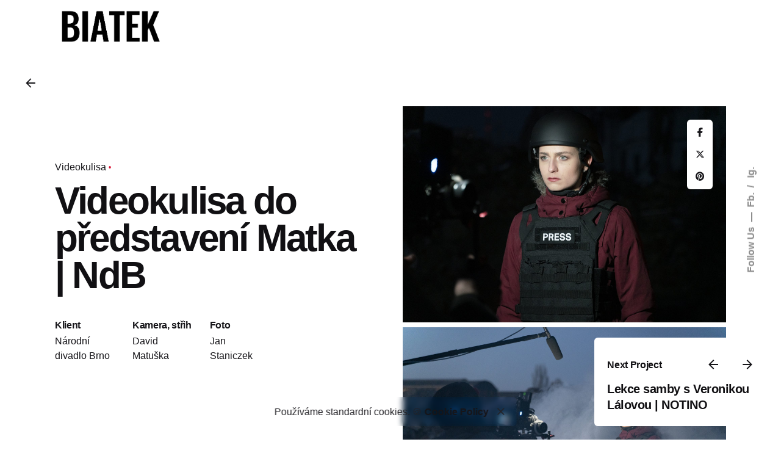

--- FILE ---
content_type: text/html; charset=UTF-8
request_url: https://biatek.cz/biatek-audiovizualni-a-eventova-produkce/project/videokulisa-do-predstaveni-matka-ndb/
body_size: 15079
content:

<!DOCTYPE html>
<html lang="cs">
<head>
	<meta charset="UTF-8">
	<meta name="viewport" content="width=device-width, initial-scale=1.0, maximum-scale=1, user-scalable=no">

	<!-- Google Tag Manager -->
<script>(function(w,d,s,l,i){w[l]=w[l]||[];w[l].push({'gtm.start':
new Date().getTime(),event:'gtm.js'});var f=d.getElementsByTagName(s)[0],
j=d.createElement(s),dl=l!='dataLayer'?'&l='+l:'';j.async=true;j.src=
'https://www.googletagmanager.com/gtm.js?id='+i+dl;f.parentNode.insertBefore(j,f);
})(window,document,'script','dataLayer','GTM-MV6VLRF');</script>
<!-- End Google Tag Manager --><meta name='robots' content='index, follow, max-image-preview:large, max-snippet:-1, max-video-preview:-1' />
	<style>img:is([sizes="auto" i], [sizes^="auto," i]) { contain-intrinsic-size: 3000px 1500px }</style>
	
	<!-- This site is optimized with the Yoast SEO plugin v24.2 - https://yoast.com/wordpress/plugins/seo/ -->
	<title>Videokulisa do představení Matka - NdB | BIATEK | Audiovizuální a eventová produkce</title>
	<link rel="canonical" href="https://biatek.cz/biatek-audiovizualni-a-eventova-produkce/project/videokulisa-do-predstaveni-matka-ndb/" />
	<meta property="og:locale" content="cs_CZ" />
	<meta property="og:type" content="article" />
	<meta property="og:title" content="Videokulisa do představení Matka - NdB | BIATEK | Audiovizuální a eventová produkce" />
	<meta property="og:url" content="https://biatek.cz/biatek-audiovizualni-a-eventova-produkce/project/videokulisa-do-predstaveni-matka-ndb/" />
	<meta property="og:site_name" content="BIATEK | Audiovizuální a eventová produkce" />
	<meta property="article:modified_time" content="2022-11-17T11:44:50+00:00" />
	<meta property="og:image" content="https://biatek.cz/wp-content/uploads/2022/11/DSC06744-scaled.jpg" />
	<meta property="og:image:width" content="2560" />
	<meta property="og:image:height" content="1708" />
	<meta property="og:image:type" content="image/jpeg" />
	<meta name="twitter:card" content="summary_large_image" />
	<script type="application/ld+json" class="yoast-schema-graph">{"@context":"https://schema.org","@graph":[{"@type":"WebPage","@id":"https://biatek.cz/biatek-audiovizualni-a-eventova-produkce/project/videokulisa-do-predstaveni-matka-ndb/","url":"https://biatek.cz/biatek-audiovizualni-a-eventova-produkce/project/videokulisa-do-predstaveni-matka-ndb/","name":"Videokulisa do představení Matka - NdB | BIATEK | Audiovizuální a eventová produkce","isPartOf":{"@id":"https://biatek.cz/biatek-audiovizualni-a-eventova-produkce/#website"},"primaryImageOfPage":{"@id":"https://biatek.cz/biatek-audiovizualni-a-eventova-produkce/project/videokulisa-do-predstaveni-matka-ndb/#primaryimage"},"image":{"@id":"https://biatek.cz/biatek-audiovizualni-a-eventova-produkce/project/videokulisa-do-predstaveni-matka-ndb/#primaryimage"},"thumbnailUrl":"https://biatek.cz/wp-content/uploads/2022/11/DSC06744-scaled.jpg","datePublished":"2022-11-08T16:33:56+00:00","dateModified":"2022-11-17T11:44:50+00:00","breadcrumb":{"@id":"https://biatek.cz/biatek-audiovizualni-a-eventova-produkce/project/videokulisa-do-predstaveni-matka-ndb/#breadcrumb"},"inLanguage":"cs","potentialAction":[{"@type":"ReadAction","target":["https://biatek.cz/biatek-audiovizualni-a-eventova-produkce/project/videokulisa-do-predstaveni-matka-ndb/"]}]},{"@type":"ImageObject","inLanguage":"cs","@id":"https://biatek.cz/biatek-audiovizualni-a-eventova-produkce/project/videokulisa-do-predstaveni-matka-ndb/#primaryimage","url":"https://biatek.cz/wp-content/uploads/2022/11/DSC06744-scaled.jpg","contentUrl":"https://biatek.cz/wp-content/uploads/2022/11/DSC06744-scaled.jpg","width":2560,"height":1708},{"@type":"BreadcrumbList","@id":"https://biatek.cz/biatek-audiovizualni-a-eventova-produkce/project/videokulisa-do-predstaveni-matka-ndb/#breadcrumb","itemListElement":[{"@type":"ListItem","position":1,"name":"Domů","item":"https://biatek.cz/biatek-audiovizualni-a-eventova-produkce/"},{"@type":"ListItem","position":2,"name":"Videokulisa do představení Matka | NdB"}]},{"@type":"WebSite","@id":"https://biatek.cz/biatek-audiovizualni-a-eventova-produkce/#website","url":"https://biatek.cz/biatek-audiovizualni-a-eventova-produkce/","name":"BIATEK | Audiovizuální a eventová produkce","description":"Produkujeme audiovizuální projekty, pořádáme a streamujeme eventy, vytváříme obsah.","publisher":{"@id":"https://biatek.cz/biatek-audiovizualni-a-eventova-produkce/#organization"},"potentialAction":[{"@type":"SearchAction","target":{"@type":"EntryPoint","urlTemplate":"https://biatek.cz/biatek-audiovizualni-a-eventova-produkce/?s={search_term_string}"},"query-input":{"@type":"PropertyValueSpecification","valueRequired":true,"valueName":"search_term_string"}}],"inLanguage":"cs"},{"@type":"Organization","@id":"https://biatek.cz/biatek-audiovizualni-a-eventova-produkce/#organization","name":"BIATEK","url":"https://biatek.cz/biatek-audiovizualni-a-eventova-produkce/","logo":{"@type":"ImageObject","inLanguage":"cs","@id":"https://biatek.cz/biatek-audiovizualni-a-eventova-produkce/#/schema/logo/image/","url":"https://biatek.cz/wp-content/uploads/2020/07/BIATEK_BLACK.png","contentUrl":"https://biatek.cz/wp-content/uploads/2020/07/BIATEK_BLACK.png","width":461,"height":169,"caption":"BIATEK"},"image":{"@id":"https://biatek.cz/biatek-audiovizualni-a-eventova-produkce/#/schema/logo/image/"}}]}</script>
	<!-- / Yoast SEO plugin. -->


<link rel="alternate" type="application/rss+xml" title="BIATEK | Audiovizuální a eventová produkce &raquo; RSS zdroj" href="https://biatek.cz/biatek-audiovizualni-a-eventova-produkce/feed/" />
<link rel="alternate" type="application/rss+xml" title="BIATEK | Audiovizuální a eventová produkce &raquo; RSS komentářů" href="https://biatek.cz/biatek-audiovizualni-a-eventova-produkce/comments/feed/" />
		<!-- This site uses the Google Analytics by MonsterInsights plugin v9.2.4 - Using Analytics tracking - https://www.monsterinsights.com/ -->
							<script src="//www.googletagmanager.com/gtag/js?id=G-S2EZZPVT60"  data-cfasync="false" data-wpfc-render="false" type="text/javascript" async></script>
			<script data-cfasync="false" data-wpfc-render="false" type="text/javascript">
				var mi_version = '9.2.4';
				var mi_track_user = true;
				var mi_no_track_reason = '';
								var MonsterInsightsDefaultLocations = {"page_location":"https:\/\/biatek.cz\/biatek-audiovizualni-a-eventova-produkce\/project\/videokulisa-do-predstaveni-matka-ndb\/"};
				if ( typeof MonsterInsightsPrivacyGuardFilter === 'function' ) {
					var MonsterInsightsLocations = (typeof MonsterInsightsExcludeQuery === 'object') ? MonsterInsightsPrivacyGuardFilter( MonsterInsightsExcludeQuery ) : MonsterInsightsPrivacyGuardFilter( MonsterInsightsDefaultLocations );
				} else {
					var MonsterInsightsLocations = (typeof MonsterInsightsExcludeQuery === 'object') ? MonsterInsightsExcludeQuery : MonsterInsightsDefaultLocations;
				}

								var disableStrs = [
										'ga-disable-G-S2EZZPVT60',
									];

				/* Function to detect opted out users */
				function __gtagTrackerIsOptedOut() {
					for (var index = 0; index < disableStrs.length; index++) {
						if (document.cookie.indexOf(disableStrs[index] + '=true') > -1) {
							return true;
						}
					}

					return false;
				}

				/* Disable tracking if the opt-out cookie exists. */
				if (__gtagTrackerIsOptedOut()) {
					for (var index = 0; index < disableStrs.length; index++) {
						window[disableStrs[index]] = true;
					}
				}

				/* Opt-out function */
				function __gtagTrackerOptout() {
					for (var index = 0; index < disableStrs.length; index++) {
						document.cookie = disableStrs[index] + '=true; expires=Thu, 31 Dec 2099 23:59:59 UTC; path=/';
						window[disableStrs[index]] = true;
					}
				}

				if ('undefined' === typeof gaOptout) {
					function gaOptout() {
						__gtagTrackerOptout();
					}
				}
								window.dataLayer = window.dataLayer || [];

				window.MonsterInsightsDualTracker = {
					helpers: {},
					trackers: {},
				};
				if (mi_track_user) {
					function __gtagDataLayer() {
						dataLayer.push(arguments);
					}

					function __gtagTracker(type, name, parameters) {
						if (!parameters) {
							parameters = {};
						}

						if (parameters.send_to) {
							__gtagDataLayer.apply(null, arguments);
							return;
						}

						if (type === 'event') {
														parameters.send_to = monsterinsights_frontend.v4_id;
							var hookName = name;
							if (typeof parameters['event_category'] !== 'undefined') {
								hookName = parameters['event_category'] + ':' + name;
							}

							if (typeof MonsterInsightsDualTracker.trackers[hookName] !== 'undefined') {
								MonsterInsightsDualTracker.trackers[hookName](parameters);
							} else {
								__gtagDataLayer('event', name, parameters);
							}
							
						} else {
							__gtagDataLayer.apply(null, arguments);
						}
					}

					__gtagTracker('js', new Date());
					__gtagTracker('set', {
						'developer_id.dZGIzZG': true,
											});
					if ( MonsterInsightsLocations.page_location ) {
						__gtagTracker('set', MonsterInsightsLocations);
					}
										__gtagTracker('config', 'G-S2EZZPVT60', {"forceSSL":"true","link_attribution":"true"} );
															window.gtag = __gtagTracker;										(function () {
						/* https://developers.google.com/analytics/devguides/collection/analyticsjs/ */
						/* ga and __gaTracker compatibility shim. */
						var noopfn = function () {
							return null;
						};
						var newtracker = function () {
							return new Tracker();
						};
						var Tracker = function () {
							return null;
						};
						var p = Tracker.prototype;
						p.get = noopfn;
						p.set = noopfn;
						p.send = function () {
							var args = Array.prototype.slice.call(arguments);
							args.unshift('send');
							__gaTracker.apply(null, args);
						};
						var __gaTracker = function () {
							var len = arguments.length;
							if (len === 0) {
								return;
							}
							var f = arguments[len - 1];
							if (typeof f !== 'object' || f === null || typeof f.hitCallback !== 'function') {
								if ('send' === arguments[0]) {
									var hitConverted, hitObject = false, action;
									if ('event' === arguments[1]) {
										if ('undefined' !== typeof arguments[3]) {
											hitObject = {
												'eventAction': arguments[3],
												'eventCategory': arguments[2],
												'eventLabel': arguments[4],
												'value': arguments[5] ? arguments[5] : 1,
											}
										}
									}
									if ('pageview' === arguments[1]) {
										if ('undefined' !== typeof arguments[2]) {
											hitObject = {
												'eventAction': 'page_view',
												'page_path': arguments[2],
											}
										}
									}
									if (typeof arguments[2] === 'object') {
										hitObject = arguments[2];
									}
									if (typeof arguments[5] === 'object') {
										Object.assign(hitObject, arguments[5]);
									}
									if ('undefined' !== typeof arguments[1].hitType) {
										hitObject = arguments[1];
										if ('pageview' === hitObject.hitType) {
											hitObject.eventAction = 'page_view';
										}
									}
									if (hitObject) {
										action = 'timing' === arguments[1].hitType ? 'timing_complete' : hitObject.eventAction;
										hitConverted = mapArgs(hitObject);
										__gtagTracker('event', action, hitConverted);
									}
								}
								return;
							}

							function mapArgs(args) {
								var arg, hit = {};
								var gaMap = {
									'eventCategory': 'event_category',
									'eventAction': 'event_action',
									'eventLabel': 'event_label',
									'eventValue': 'event_value',
									'nonInteraction': 'non_interaction',
									'timingCategory': 'event_category',
									'timingVar': 'name',
									'timingValue': 'value',
									'timingLabel': 'event_label',
									'page': 'page_path',
									'location': 'page_location',
									'title': 'page_title',
									'referrer' : 'page_referrer',
								};
								for (arg in args) {
																		if (!(!args.hasOwnProperty(arg) || !gaMap.hasOwnProperty(arg))) {
										hit[gaMap[arg]] = args[arg];
									} else {
										hit[arg] = args[arg];
									}
								}
								return hit;
							}

							try {
								f.hitCallback();
							} catch (ex) {
							}
						};
						__gaTracker.create = newtracker;
						__gaTracker.getByName = newtracker;
						__gaTracker.getAll = function () {
							return [];
						};
						__gaTracker.remove = noopfn;
						__gaTracker.loaded = true;
						window['__gaTracker'] = __gaTracker;
					})();
									} else {
										console.log("");
					(function () {
						function __gtagTracker() {
							return null;
						}

						window['__gtagTracker'] = __gtagTracker;
						window['gtag'] = __gtagTracker;
					})();
									}
			</script>
				<!-- / Google Analytics by MonsterInsights -->
		<script type="text/javascript">
/* <![CDATA[ */
window._wpemojiSettings = {"baseUrl":"https:\/\/s.w.org\/images\/core\/emoji\/15.0.3\/72x72\/","ext":".png","svgUrl":"https:\/\/s.w.org\/images\/core\/emoji\/15.0.3\/svg\/","svgExt":".svg","source":{"concatemoji":"https:\/\/biatek.cz\/wp-includes\/js\/wp-emoji-release.min.js?ver=6.7.1"}};
/*! This file is auto-generated */
!function(i,n){var o,s,e;function c(e){try{var t={supportTests:e,timestamp:(new Date).valueOf()};sessionStorage.setItem(o,JSON.stringify(t))}catch(e){}}function p(e,t,n){e.clearRect(0,0,e.canvas.width,e.canvas.height),e.fillText(t,0,0);var t=new Uint32Array(e.getImageData(0,0,e.canvas.width,e.canvas.height).data),r=(e.clearRect(0,0,e.canvas.width,e.canvas.height),e.fillText(n,0,0),new Uint32Array(e.getImageData(0,0,e.canvas.width,e.canvas.height).data));return t.every(function(e,t){return e===r[t]})}function u(e,t,n){switch(t){case"flag":return n(e,"\ud83c\udff3\ufe0f\u200d\u26a7\ufe0f","\ud83c\udff3\ufe0f\u200b\u26a7\ufe0f")?!1:!n(e,"\ud83c\uddfa\ud83c\uddf3","\ud83c\uddfa\u200b\ud83c\uddf3")&&!n(e,"\ud83c\udff4\udb40\udc67\udb40\udc62\udb40\udc65\udb40\udc6e\udb40\udc67\udb40\udc7f","\ud83c\udff4\u200b\udb40\udc67\u200b\udb40\udc62\u200b\udb40\udc65\u200b\udb40\udc6e\u200b\udb40\udc67\u200b\udb40\udc7f");case"emoji":return!n(e,"\ud83d\udc26\u200d\u2b1b","\ud83d\udc26\u200b\u2b1b")}return!1}function f(e,t,n){var r="undefined"!=typeof WorkerGlobalScope&&self instanceof WorkerGlobalScope?new OffscreenCanvas(300,150):i.createElement("canvas"),a=r.getContext("2d",{willReadFrequently:!0}),o=(a.textBaseline="top",a.font="600 32px Arial",{});return e.forEach(function(e){o[e]=t(a,e,n)}),o}function t(e){var t=i.createElement("script");t.src=e,t.defer=!0,i.head.appendChild(t)}"undefined"!=typeof Promise&&(o="wpEmojiSettingsSupports",s=["flag","emoji"],n.supports={everything:!0,everythingExceptFlag:!0},e=new Promise(function(e){i.addEventListener("DOMContentLoaded",e,{once:!0})}),new Promise(function(t){var n=function(){try{var e=JSON.parse(sessionStorage.getItem(o));if("object"==typeof e&&"number"==typeof e.timestamp&&(new Date).valueOf()<e.timestamp+604800&&"object"==typeof e.supportTests)return e.supportTests}catch(e){}return null}();if(!n){if("undefined"!=typeof Worker&&"undefined"!=typeof OffscreenCanvas&&"undefined"!=typeof URL&&URL.createObjectURL&&"undefined"!=typeof Blob)try{var e="postMessage("+f.toString()+"("+[JSON.stringify(s),u.toString(),p.toString()].join(",")+"));",r=new Blob([e],{type:"text/javascript"}),a=new Worker(URL.createObjectURL(r),{name:"wpTestEmojiSupports"});return void(a.onmessage=function(e){c(n=e.data),a.terminate(),t(n)})}catch(e){}c(n=f(s,u,p))}t(n)}).then(function(e){for(var t in e)n.supports[t]=e[t],n.supports.everything=n.supports.everything&&n.supports[t],"flag"!==t&&(n.supports.everythingExceptFlag=n.supports.everythingExceptFlag&&n.supports[t]);n.supports.everythingExceptFlag=n.supports.everythingExceptFlag&&!n.supports.flag,n.DOMReady=!1,n.readyCallback=function(){n.DOMReady=!0}}).then(function(){return e}).then(function(){var e;n.supports.everything||(n.readyCallback(),(e=n.source||{}).concatemoji?t(e.concatemoji):e.wpemoji&&e.twemoji&&(t(e.twemoji),t(e.wpemoji)))}))}((window,document),window._wpemojiSettings);
/* ]]> */
</script>
		
	<style id='wp-emoji-styles-inline-css' type='text/css'>

	img.wp-smiley, img.emoji {
		display: inline !important;
		border: none !important;
		box-shadow: none !important;
		height: 1em !important;
		width: 1em !important;
		margin: 0 0.07em !important;
		vertical-align: -0.1em !important;
		background: none !important;
		padding: 0 !important;
	}
</style>
<link rel='stylesheet' id='wp-block-library-css' href='https://biatek.cz/wp-includes/css/dist/block-library/style.min.css?ver=6.7.1' type='text/css' media='all' />
<style id='wp-block-library-theme-inline-css' type='text/css'>
.wp-block-audio :where(figcaption){color:#555;font-size:13px;text-align:center}.is-dark-theme .wp-block-audio :where(figcaption){color:#ffffffa6}.wp-block-audio{margin:0 0 1em}.wp-block-code{border:1px solid #ccc;border-radius:4px;font-family:Menlo,Consolas,monaco,monospace;padding:.8em 1em}.wp-block-embed :where(figcaption){color:#555;font-size:13px;text-align:center}.is-dark-theme .wp-block-embed :where(figcaption){color:#ffffffa6}.wp-block-embed{margin:0 0 1em}.blocks-gallery-caption{color:#555;font-size:13px;text-align:center}.is-dark-theme .blocks-gallery-caption{color:#ffffffa6}:root :where(.wp-block-image figcaption){color:#555;font-size:13px;text-align:center}.is-dark-theme :root :where(.wp-block-image figcaption){color:#ffffffa6}.wp-block-image{margin:0 0 1em}.wp-block-pullquote{border-bottom:4px solid;border-top:4px solid;color:currentColor;margin-bottom:1.75em}.wp-block-pullquote cite,.wp-block-pullquote footer,.wp-block-pullquote__citation{color:currentColor;font-size:.8125em;font-style:normal;text-transform:uppercase}.wp-block-quote{border-left:.25em solid;margin:0 0 1.75em;padding-left:1em}.wp-block-quote cite,.wp-block-quote footer{color:currentColor;font-size:.8125em;font-style:normal;position:relative}.wp-block-quote:where(.has-text-align-right){border-left:none;border-right:.25em solid;padding-left:0;padding-right:1em}.wp-block-quote:where(.has-text-align-center){border:none;padding-left:0}.wp-block-quote.is-large,.wp-block-quote.is-style-large,.wp-block-quote:where(.is-style-plain){border:none}.wp-block-search .wp-block-search__label{font-weight:700}.wp-block-search__button{border:1px solid #ccc;padding:.375em .625em}:where(.wp-block-group.has-background){padding:1.25em 2.375em}.wp-block-separator.has-css-opacity{opacity:.4}.wp-block-separator{border:none;border-bottom:2px solid;margin-left:auto;margin-right:auto}.wp-block-separator.has-alpha-channel-opacity{opacity:1}.wp-block-separator:not(.is-style-wide):not(.is-style-dots){width:100px}.wp-block-separator.has-background:not(.is-style-dots){border-bottom:none;height:1px}.wp-block-separator.has-background:not(.is-style-wide):not(.is-style-dots){height:2px}.wp-block-table{margin:0 0 1em}.wp-block-table td,.wp-block-table th{word-break:normal}.wp-block-table :where(figcaption){color:#555;font-size:13px;text-align:center}.is-dark-theme .wp-block-table :where(figcaption){color:#ffffffa6}.wp-block-video :where(figcaption){color:#555;font-size:13px;text-align:center}.is-dark-theme .wp-block-video :where(figcaption){color:#ffffffa6}.wp-block-video{margin:0 0 1em}:root :where(.wp-block-template-part.has-background){margin-bottom:0;margin-top:0;padding:1.25em 2.375em}
</style>
<style id='classic-theme-styles-inline-css' type='text/css'>
/*! This file is auto-generated */
.wp-block-button__link{color:#fff;background-color:#32373c;border-radius:9999px;box-shadow:none;text-decoration:none;padding:calc(.667em + 2px) calc(1.333em + 2px);font-size:1.125em}.wp-block-file__button{background:#32373c;color:#fff;text-decoration:none}
</style>
<style id='global-styles-inline-css' type='text/css'>
:root{--wp--preset--aspect-ratio--square: 1;--wp--preset--aspect-ratio--4-3: 4/3;--wp--preset--aspect-ratio--3-4: 3/4;--wp--preset--aspect-ratio--3-2: 3/2;--wp--preset--aspect-ratio--2-3: 2/3;--wp--preset--aspect-ratio--16-9: 16/9;--wp--preset--aspect-ratio--9-16: 9/16;--wp--preset--color--black: #000000;--wp--preset--color--cyan-bluish-gray: #abb8c3;--wp--preset--color--white: #ffffff;--wp--preset--color--pale-pink: #f78da7;--wp--preset--color--vivid-red: #cf2e2e;--wp--preset--color--luminous-vivid-orange: #ff6900;--wp--preset--color--luminous-vivid-amber: #fcb900;--wp--preset--color--light-green-cyan: #7bdcb5;--wp--preset--color--vivid-green-cyan: #00d084;--wp--preset--color--pale-cyan-blue: #8ed1fc;--wp--preset--color--vivid-cyan-blue: #0693e3;--wp--preset--color--vivid-purple: #9b51e0;--wp--preset--color--brand-color: ;--wp--preset--color--beige-dark: #A1824F;--wp--preset--color--dark-strong: #24262B;--wp--preset--color--dark-light: #32353C;--wp--preset--color--grey-strong: #838998;--wp--preset--gradient--vivid-cyan-blue-to-vivid-purple: linear-gradient(135deg,rgba(6,147,227,1) 0%,rgb(155,81,224) 100%);--wp--preset--gradient--light-green-cyan-to-vivid-green-cyan: linear-gradient(135deg,rgb(122,220,180) 0%,rgb(0,208,130) 100%);--wp--preset--gradient--luminous-vivid-amber-to-luminous-vivid-orange: linear-gradient(135deg,rgba(252,185,0,1) 0%,rgba(255,105,0,1) 100%);--wp--preset--gradient--luminous-vivid-orange-to-vivid-red: linear-gradient(135deg,rgba(255,105,0,1) 0%,rgb(207,46,46) 100%);--wp--preset--gradient--very-light-gray-to-cyan-bluish-gray: linear-gradient(135deg,rgb(238,238,238) 0%,rgb(169,184,195) 100%);--wp--preset--gradient--cool-to-warm-spectrum: linear-gradient(135deg,rgb(74,234,220) 0%,rgb(151,120,209) 20%,rgb(207,42,186) 40%,rgb(238,44,130) 60%,rgb(251,105,98) 80%,rgb(254,248,76) 100%);--wp--preset--gradient--blush-light-purple: linear-gradient(135deg,rgb(255,206,236) 0%,rgb(152,150,240) 100%);--wp--preset--gradient--blush-bordeaux: linear-gradient(135deg,rgb(254,205,165) 0%,rgb(254,45,45) 50%,rgb(107,0,62) 100%);--wp--preset--gradient--luminous-dusk: linear-gradient(135deg,rgb(255,203,112) 0%,rgb(199,81,192) 50%,rgb(65,88,208) 100%);--wp--preset--gradient--pale-ocean: linear-gradient(135deg,rgb(255,245,203) 0%,rgb(182,227,212) 50%,rgb(51,167,181) 100%);--wp--preset--gradient--electric-grass: linear-gradient(135deg,rgb(202,248,128) 0%,rgb(113,206,126) 100%);--wp--preset--gradient--midnight: linear-gradient(135deg,rgb(2,3,129) 0%,rgb(40,116,252) 100%);--wp--preset--font-size--small: 14px;--wp--preset--font-size--medium: 20px;--wp--preset--font-size--large: 17px;--wp--preset--font-size--x-large: 42px;--wp--preset--font-size--extra-small: 13px;--wp--preset--font-size--normal: 15px;--wp--preset--font-size--larger: 20px;--wp--preset--spacing--20: 0.44rem;--wp--preset--spacing--30: 0.67rem;--wp--preset--spacing--40: 1rem;--wp--preset--spacing--50: 1.5rem;--wp--preset--spacing--60: 2.25rem;--wp--preset--spacing--70: 3.38rem;--wp--preset--spacing--80: 5.06rem;--wp--preset--shadow--natural: 6px 6px 9px rgba(0, 0, 0, 0.2);--wp--preset--shadow--deep: 12px 12px 50px rgba(0, 0, 0, 0.4);--wp--preset--shadow--sharp: 6px 6px 0px rgba(0, 0, 0, 0.2);--wp--preset--shadow--outlined: 6px 6px 0px -3px rgba(255, 255, 255, 1), 6px 6px rgba(0, 0, 0, 1);--wp--preset--shadow--crisp: 6px 6px 0px rgba(0, 0, 0, 1);}:where(.is-layout-flex){gap: 0.5em;}:where(.is-layout-grid){gap: 0.5em;}body .is-layout-flex{display: flex;}.is-layout-flex{flex-wrap: wrap;align-items: center;}.is-layout-flex > :is(*, div){margin: 0;}body .is-layout-grid{display: grid;}.is-layout-grid > :is(*, div){margin: 0;}:where(.wp-block-columns.is-layout-flex){gap: 2em;}:where(.wp-block-columns.is-layout-grid){gap: 2em;}:where(.wp-block-post-template.is-layout-flex){gap: 1.25em;}:where(.wp-block-post-template.is-layout-grid){gap: 1.25em;}.has-black-color{color: var(--wp--preset--color--black) !important;}.has-cyan-bluish-gray-color{color: var(--wp--preset--color--cyan-bluish-gray) !important;}.has-white-color{color: var(--wp--preset--color--white) !important;}.has-pale-pink-color{color: var(--wp--preset--color--pale-pink) !important;}.has-vivid-red-color{color: var(--wp--preset--color--vivid-red) !important;}.has-luminous-vivid-orange-color{color: var(--wp--preset--color--luminous-vivid-orange) !important;}.has-luminous-vivid-amber-color{color: var(--wp--preset--color--luminous-vivid-amber) !important;}.has-light-green-cyan-color{color: var(--wp--preset--color--light-green-cyan) !important;}.has-vivid-green-cyan-color{color: var(--wp--preset--color--vivid-green-cyan) !important;}.has-pale-cyan-blue-color{color: var(--wp--preset--color--pale-cyan-blue) !important;}.has-vivid-cyan-blue-color{color: var(--wp--preset--color--vivid-cyan-blue) !important;}.has-vivid-purple-color{color: var(--wp--preset--color--vivid-purple) !important;}.has-black-background-color{background-color: var(--wp--preset--color--black) !important;}.has-cyan-bluish-gray-background-color{background-color: var(--wp--preset--color--cyan-bluish-gray) !important;}.has-white-background-color{background-color: var(--wp--preset--color--white) !important;}.has-pale-pink-background-color{background-color: var(--wp--preset--color--pale-pink) !important;}.has-vivid-red-background-color{background-color: var(--wp--preset--color--vivid-red) !important;}.has-luminous-vivid-orange-background-color{background-color: var(--wp--preset--color--luminous-vivid-orange) !important;}.has-luminous-vivid-amber-background-color{background-color: var(--wp--preset--color--luminous-vivid-amber) !important;}.has-light-green-cyan-background-color{background-color: var(--wp--preset--color--light-green-cyan) !important;}.has-vivid-green-cyan-background-color{background-color: var(--wp--preset--color--vivid-green-cyan) !important;}.has-pale-cyan-blue-background-color{background-color: var(--wp--preset--color--pale-cyan-blue) !important;}.has-vivid-cyan-blue-background-color{background-color: var(--wp--preset--color--vivid-cyan-blue) !important;}.has-vivid-purple-background-color{background-color: var(--wp--preset--color--vivid-purple) !important;}.has-black-border-color{border-color: var(--wp--preset--color--black) !important;}.has-cyan-bluish-gray-border-color{border-color: var(--wp--preset--color--cyan-bluish-gray) !important;}.has-white-border-color{border-color: var(--wp--preset--color--white) !important;}.has-pale-pink-border-color{border-color: var(--wp--preset--color--pale-pink) !important;}.has-vivid-red-border-color{border-color: var(--wp--preset--color--vivid-red) !important;}.has-luminous-vivid-orange-border-color{border-color: var(--wp--preset--color--luminous-vivid-orange) !important;}.has-luminous-vivid-amber-border-color{border-color: var(--wp--preset--color--luminous-vivid-amber) !important;}.has-light-green-cyan-border-color{border-color: var(--wp--preset--color--light-green-cyan) !important;}.has-vivid-green-cyan-border-color{border-color: var(--wp--preset--color--vivid-green-cyan) !important;}.has-pale-cyan-blue-border-color{border-color: var(--wp--preset--color--pale-cyan-blue) !important;}.has-vivid-cyan-blue-border-color{border-color: var(--wp--preset--color--vivid-cyan-blue) !important;}.has-vivid-purple-border-color{border-color: var(--wp--preset--color--vivid-purple) !important;}.has-vivid-cyan-blue-to-vivid-purple-gradient-background{background: var(--wp--preset--gradient--vivid-cyan-blue-to-vivid-purple) !important;}.has-light-green-cyan-to-vivid-green-cyan-gradient-background{background: var(--wp--preset--gradient--light-green-cyan-to-vivid-green-cyan) !important;}.has-luminous-vivid-amber-to-luminous-vivid-orange-gradient-background{background: var(--wp--preset--gradient--luminous-vivid-amber-to-luminous-vivid-orange) !important;}.has-luminous-vivid-orange-to-vivid-red-gradient-background{background: var(--wp--preset--gradient--luminous-vivid-orange-to-vivid-red) !important;}.has-very-light-gray-to-cyan-bluish-gray-gradient-background{background: var(--wp--preset--gradient--very-light-gray-to-cyan-bluish-gray) !important;}.has-cool-to-warm-spectrum-gradient-background{background: var(--wp--preset--gradient--cool-to-warm-spectrum) !important;}.has-blush-light-purple-gradient-background{background: var(--wp--preset--gradient--blush-light-purple) !important;}.has-blush-bordeaux-gradient-background{background: var(--wp--preset--gradient--blush-bordeaux) !important;}.has-luminous-dusk-gradient-background{background: var(--wp--preset--gradient--luminous-dusk) !important;}.has-pale-ocean-gradient-background{background: var(--wp--preset--gradient--pale-ocean) !important;}.has-electric-grass-gradient-background{background: var(--wp--preset--gradient--electric-grass) !important;}.has-midnight-gradient-background{background: var(--wp--preset--gradient--midnight) !important;}.has-small-font-size{font-size: var(--wp--preset--font-size--small) !important;}.has-medium-font-size{font-size: var(--wp--preset--font-size--medium) !important;}.has-large-font-size{font-size: var(--wp--preset--font-size--large) !important;}.has-x-large-font-size{font-size: var(--wp--preset--font-size--x-large) !important;}
:where(.wp-block-post-template.is-layout-flex){gap: 1.25em;}:where(.wp-block-post-template.is-layout-grid){gap: 1.25em;}
:where(.wp-block-columns.is-layout-flex){gap: 2em;}:where(.wp-block-columns.is-layout-grid){gap: 2em;}
:root :where(.wp-block-pullquote){font-size: 1.5em;line-height: 1.6;}
</style>
<link rel='stylesheet' id='contact-form-7-css' href='https://biatek.cz/wp-content/plugins/contact-form-7/includes/css/styles.css?ver=6.0.2' type='text/css' media='all' />
<link rel='stylesheet' id='ohio-style-css' href='https://biatek.cz/wp-content/themes/ohio/style.css?ver=3.4.9' type='text/css' media='all' />
<style id='ohio-style-inline-css' type='text/css'>
 :root{--clb-preloader-spinner-color:#a5a5a5;--clb-preloader-color:#17161a;}.site-footer{background-color:#17161a;}.site-footer .widget-title{color:#6a696c;}.site-footer h6,.site-footer .widgets,.site-footer .scroll-top,.site-footer .color-switcher-item.dark,.site-footer .button,.site-footer input,.site-footer-copyright{color:rgba(255,255,255,0.8);}body.custom-cursor .circle-cursor-inner,body.custom-cursor .circle-cursor-inner.cursor-link-hover{background-color:rgba(255,255,255,0.75);}body.custom-cursor .circle-cursor-outer,body.custom-cursor .circle-cursor-outer.cursor-link-hover{border-color:rgba(255,255,255,0.75);}.elements-bar:not(.light-typo):not(.dark-typo) .scroll-top{color:#8e8e8e;}.header:not(.-sticky):not(.-mobile) .menu-blank,.header:not(.-sticky):not(.-mobile) .menu > li > a,.header:not(.-sticky) .hamburger-outer,.header:not(.-sticky) .branding-title,.header:not(.-sticky) .icon-button:not(.-overlay-button):not(.-small):not(.-extra-small),.header:not(.-sticky) .cart-button-total a,.header:not(.-sticky) .lang-dropdown{color:#ffffff;}.header:not(.-sticky):not(.-mobile):not(.light-typo):not(.dark-typo) .lang-dropdown{background-image: url("data:image/svg+xml,%3csvg xmlns='http://www.w3.org/2000/svg' viewBox='0 0 16 16'%3e%3cpath fill='none' stroke='%23ffffff' stroke-linecap='round' stroke-linejoin='round' stroke-width='2' d='M2 5l6 6 6-6'/%3e%3c/svg%3e");}@media screen and (max-width: 1px) { .header,.mobile-overlay{opacity: 0;}}.header.-mobile .nav .holder{background-color:#ffffff;}.header.-mobile .nav,.header.-mobile .mobile-overlay .copyright,.header.-mobile .mobile-overlay .lang-dropdown,.header.-mobile .mobile-overlay .close-bar .icon-button:not(.-small){color:#ffffff;}.header.-mobile .mobile-overlay .lang-dropdown{background-image: url("data:image/svg+xml,%3csvg xmlns='http://www.w3.org/2000/svg' viewBox='0 0 16 16'%3e%3cpath fill='none' stroke='%23ffffff' stroke-linecap='round' stroke-linejoin='round' stroke-width='2' d='M2 5l6 6 6-6'/%3e%3c/svg%3e");}.elements-bar:not(.light-typo):not(.dark-typo) .social-bar{color:#8e8e8e;}.popup-subscribe .thumbnail{background-color:;background-image:url('https://biatek.cz/wp-content/uploads/2019/07/oh__img100_small.jpg');background-size:cover;background-position:center center;background-repeat:no-repeat;}.notification .alert{color:#232226;}.project:not(.-layout8) .-with-slider .overlay{background-color:#ffffff;} @media screen and (min-width:1181px){} @media screen and (min-width:769px) and (max-width:1180px){} @media screen and (max-width:768px){}
</style>
<link rel='stylesheet' id='icon-pack-fontawesome-css' href='https://biatek.cz/wp-content/themes/ohio/assets/fonts/fa/css/all.css?ver=6.7.1' type='text/css' media='all' />
<link rel='stylesheet' id='wp-paginate-css' href='https://biatek.cz/wp-content/plugins/wp-paginate/css/wp-paginate.css?ver=2.2.3' type='text/css' media='screen' />
<script type="text/javascript" src="https://biatek.cz/wp-content/plugins/google-analytics-for-wordpress/assets/js/frontend-gtag.min.js?ver=9.2.4" id="monsterinsights-frontend-script-js" async="async" data-wp-strategy="async"></script>
<script data-cfasync="false" data-wpfc-render="false" type="text/javascript" id='monsterinsights-frontend-script-js-extra'>/* <![CDATA[ */
var monsterinsights_frontend = {"js_events_tracking":"true","download_extensions":"doc,pdf,ppt,zip,xls,docx,pptx,xlsx","inbound_paths":"[{\"path\":\"\\\/go\\\/\",\"label\":\"affiliate\"},{\"path\":\"\\\/recommend\\\/\",\"label\":\"affiliate\"}]","home_url":"https:\/\/biatek.cz\/biatek-audiovizualni-a-eventova-produkce","hash_tracking":"false","v4_id":"G-S2EZZPVT60"};/* ]]> */
</script>
<script type="text/javascript" src="https://biatek.cz/wp-includes/js/jquery/jquery.min.js?ver=3.7.1" id="jquery-core-js"></script>
<script type="text/javascript" src="https://biatek.cz/wp-includes/js/jquery/jquery-migrate.min.js?ver=3.4.1" id="jquery-migrate-js"></script>
<script></script><link rel="EditURI" type="application/rsd+xml" title="RSD" href="https://biatek.cz/xmlrpc.php?rsd" />
<meta name="generator" content="WordPress 6.7.1" />
<link rel='shortlink' href='https://biatek.cz/biatek-audiovizualni-a-eventova-produkce/?p=22440' />
<link rel="alternate" title="oEmbed (JSON)" type="application/json+oembed" href="https://biatek.cz/biatek-audiovizualni-a-eventova-produkce/wp-json/oembed/1.0/embed?url=https%3A%2F%2Fbiatek.cz%2Fbiatek-audiovizualni-a-eventova-produkce%2Fproject%2Fvideokulisa-do-predstaveni-matka-ndb%2F" />
<link rel="alternate" title="oEmbed (XML)" type="text/xml+oembed" href="https://biatek.cz/biatek-audiovizualni-a-eventova-produkce/wp-json/oembed/1.0/embed?url=https%3A%2F%2Fbiatek.cz%2Fbiatek-audiovizualni-a-eventova-produkce%2Fproject%2Fvideokulisa-do-predstaveni-matka-ndb%2F&#038;format=xml" />
<meta name="generator" content="Elementor 3.27.0; features: additional_custom_breakpoints; settings: css_print_method-external, google_font-enabled, font_display-auto">
<style type="text/css">.recentcomments a{display:inline !important;padding:0 !important;margin:0 !important;}</style>			<style>
				.e-con.e-parent:nth-of-type(n+4):not(.e-lazyloaded):not(.e-no-lazyload),
				.e-con.e-parent:nth-of-type(n+4):not(.e-lazyloaded):not(.e-no-lazyload) * {
					background-image: none !important;
				}
				@media screen and (max-height: 1024px) {
					.e-con.e-parent:nth-of-type(n+3):not(.e-lazyloaded):not(.e-no-lazyload),
					.e-con.e-parent:nth-of-type(n+3):not(.e-lazyloaded):not(.e-no-lazyload) * {
						background-image: none !important;
					}
				}
				@media screen and (max-height: 640px) {
					.e-con.e-parent:nth-of-type(n+2):not(.e-lazyloaded):not(.e-no-lazyload),
					.e-con.e-parent:nth-of-type(n+2):not(.e-lazyloaded):not(.e-no-lazyload) * {
						background-image: none !important;
					}
				}
			</style>
			<meta name="generator" content="Powered by WPBakery Page Builder - drag and drop page builder for WordPress."/>
<meta name="generator" content="Powered by Slider Revolution 6.7.25 - responsive, Mobile-Friendly Slider Plugin for WordPress with comfortable drag and drop interface." />
<link rel="icon" href="https://biatek.cz/wp-content/uploads/2020/07/cropped-biatek_old-32x32.png" sizes="32x32" />
<link rel="icon" href="https://biatek.cz/wp-content/uploads/2020/07/cropped-biatek_old-192x192.png" sizes="192x192" />
<link rel="apple-touch-icon" href="https://biatek.cz/wp-content/uploads/2020/07/cropped-biatek_old-180x180.png" />
<meta name="msapplication-TileImage" content="https://biatek.cz/wp-content/uploads/2020/07/cropped-biatek_old-270x270.png" />
<script>function setREVStartSize(e){
			//window.requestAnimationFrame(function() {
				window.RSIW = window.RSIW===undefined ? window.innerWidth : window.RSIW;
				window.RSIH = window.RSIH===undefined ? window.innerHeight : window.RSIH;
				try {
					var pw = document.getElementById(e.c).parentNode.offsetWidth,
						newh;
					pw = pw===0 || isNaN(pw) || (e.l=="fullwidth" || e.layout=="fullwidth") ? window.RSIW : pw;
					e.tabw = e.tabw===undefined ? 0 : parseInt(e.tabw);
					e.thumbw = e.thumbw===undefined ? 0 : parseInt(e.thumbw);
					e.tabh = e.tabh===undefined ? 0 : parseInt(e.tabh);
					e.thumbh = e.thumbh===undefined ? 0 : parseInt(e.thumbh);
					e.tabhide = e.tabhide===undefined ? 0 : parseInt(e.tabhide);
					e.thumbhide = e.thumbhide===undefined ? 0 : parseInt(e.thumbhide);
					e.mh = e.mh===undefined || e.mh=="" || e.mh==="auto" ? 0 : parseInt(e.mh,0);
					if(e.layout==="fullscreen" || e.l==="fullscreen")
						newh = Math.max(e.mh,window.RSIH);
					else{
						e.gw = Array.isArray(e.gw) ? e.gw : [e.gw];
						for (var i in e.rl) if (e.gw[i]===undefined || e.gw[i]===0) e.gw[i] = e.gw[i-1];
						e.gh = e.el===undefined || e.el==="" || (Array.isArray(e.el) && e.el.length==0)? e.gh : e.el;
						e.gh = Array.isArray(e.gh) ? e.gh : [e.gh];
						for (var i in e.rl) if (e.gh[i]===undefined || e.gh[i]===0) e.gh[i] = e.gh[i-1];
											
						var nl = new Array(e.rl.length),
							ix = 0,
							sl;
						e.tabw = e.tabhide>=pw ? 0 : e.tabw;
						e.thumbw = e.thumbhide>=pw ? 0 : e.thumbw;
						e.tabh = e.tabhide>=pw ? 0 : e.tabh;
						e.thumbh = e.thumbhide>=pw ? 0 : e.thumbh;
						for (var i in e.rl) nl[i] = e.rl[i]<window.RSIW ? 0 : e.rl[i];
						sl = nl[0];
						for (var i in nl) if (sl>nl[i] && nl[i]>0) { sl = nl[i]; ix=i;}
						var m = pw>(e.gw[ix]+e.tabw+e.thumbw) ? 1 : (pw-(e.tabw+e.thumbw)) / (e.gw[ix]);
						newh =  (e.gh[ix] * m) + (e.tabh + e.thumbh);
					}
					var el = document.getElementById(e.c);
					if (el!==null && el) el.style.height = newh+"px";
					el = document.getElementById(e.c+"_wrapper");
					if (el!==null && el) {
						el.style.height = newh+"px";
						el.style.display = "block";
					}
				} catch(e){
					console.log("Failure at Presize of Slider:" + e)
				}
			//});
		  };</script>
		<style type="text/css" id="wp-custom-css">
			.pagination-standard li .btn.active, .pagination-standard li .btn.current, .pagination-standard li .page-numbers.active, .pagination-standard li .page-numbers.current {background-color: #111111; color: #000000 !important;}
.pagination-standard li .btn, .pagination-standard li .page-numbers {background-color: rgb(232, 232, 232)}
.wpuf-submit-button {
cursor:pointer;
}
		</style>
		<noscript><style> .wpb_animate_when_almost_visible { opacity: 1; }</style></noscript></head>
<body data-rsssl=1 class="ohio_portfolio-template-default single single-ohio_portfolio postid-22440 wp-embed-responsive ohio-theme-3.4.9 with-header-1 with-right-mobile-hamburger with-fixed-search with-fixed-header links-underline icon-buttons-animation wpb-js-composer js-comp-ver-8.1 vc_responsive elementor-default elementor-kit-22260">
			<div id="page" class="site">

		

    <ul class="elements-bar right -unlist dynamic-typo">

                    <li>
    <div class="social-bar">
        <ul class="social-bar-holder titles-typo -small-t -unlist vc_hidden-md">

                            <li class="caption">Follow Us</li>
            
                                            <li>
                    <a class="-unlink facebook" href="https://www.facebook.com/BIATEKPRODUCTION/" target="_blank" rel="nofollow">Fb.                    </a>
                </li>
                                            <li>
                    <a class="-unlink instagram" href="https://www.instagram.com/biatek" target="_blank" rel="nofollow">Ig.                    </a>
                </li>
                    </ul>
    </div>
</li>
                
    </ul>
		

		<a class="skip-link screen-reader-text" href="#main">Skip to content</a>

		
		
		    			

			
<header id="masthead" class="header header-1 extended-menu" data-header-fixed=true>
	<div class="header-wrap page-container">
		<div class="header-wrap-inner">
			<div class="left-part">

				
				
				
<div class="branding">
	<a class="branding-title titles-typo -undash -unlink" href="https://biatek.cz/biatek-audiovizualni-a-eventova-produkce/" rel="home">
		<div class="logo">

			
				<img src="https://biatek.cz/wp-content/uploads/2020/07/BIATEK_BLACK.png" class=""  alt="BIATEK | Audiovizuální a eventová produkce">
				
				
					</div>

		
		<div class="logo-sticky">

							
				<img src="https://biatek.cz/wp-content/uploads/2020/07/BIATEK_BLACK.png" class=""  alt="BIATEK | Audiovizuální a eventová produkce">

				
			
		</div>

		
		<div class="logo-dynamic">
			<span class="dark hidden">
				
					<img src="https://biatek.cz/wp-content/uploads/2020/07/BIATEK_BLACK.png"  alt="BIATEK | Audiovizuální a eventová produkce">

							</span>
			<span class="light hidden">
				
					<img src="https://biatek.cz/wp-content/uploads/2020/07/BIATEK_WHITE.png"  alt="BIATEK | Audiovizuální a eventová produkce">

							</span>
		</div>
	</a>
</div>
	
			</div>
	        <div class="right-part">
	        	
	            
<nav id="site-navigation" class="nav with-mobile-menu with-highlighted-menu hide-mobile-menu-images hide-mobile-menu-descriptions" data-mobile-menu-second-click-link="">

    <div class="mobile-overlay menu-mobile-overlay">
        <div class="overlay"></div>
        <div class="close-bar">
            <button aria-label="close" class="icon-button -overlay-button">
                <i class="icon">
    <svg class="default" width="14" height="14" viewBox="0 0 14 14" fill="none" xmlns="http://www.w3.org/2000/svg">
        <path d="M14 1.41L12.59 0L7 5.59L1.41 0L0 1.41L5.59 7L0 12.59L1.41 14L7 8.41L12.59 14L14 12.59L8.41 7L14 1.41Z"></path>
    </svg>
</i>
            </button>

            

        </div>
        <div class="holder">
            <div id="mega-menu-wrap" class="nav-container">

                <ul id="menu-primary" class="menu"><li id="nav-menu-item-22679-696ffa9183e99" class="mega-menu-item nav-item menu-item-depth-0 "><a href="https://biatek.cz/biatek-audiovizualni-a-eventova-produkce/nase-reference/" class="menu-link -undash -unlink main-menu-link item-title"><span>Naše reference</span></a></li>
<li id="nav-menu-item-21478-696ffa9183ebe" class="mega-menu-item nav-item menu-item-depth-0 "><a href="https://biatek.cz/biatek-audiovizualni-a-eventova-produkce/kontakt/" class="menu-link -undash -unlink main-menu-link item-title"><span>Kontakt</span></a></li>
</ul><ul id="mobile-menu" class="mobile-menu menu"><li id="nav-menu-item-22679-696ffa91840a4" class="mega-menu-item nav-item menu-item-depth-0 "><a href="https://biatek.cz/biatek-audiovizualni-a-eventova-produkce/nase-reference/" class="menu-link -undash -unlink main-menu-link item-title"><span>Naše reference</span></a></li>
<li id="nav-menu-item-21478-696ffa91840c6" class="mega-menu-item nav-item menu-item-depth-0 "><a href="https://biatek.cz/biatek-audiovizualni-a-eventova-produkce/kontakt/" class="menu-link -undash -unlink main-menu-link item-title"><span>Kontakt</span></a></li>
</ul>


            </div>
            <div class="copyright">

                <p>© 2025 | BIATEK </p><p>Všechna práva vyhrazena.</p>
            </div>

            
        </div>

        
    <div class="social-bar">
        <ul class="social-bar-holder titles-typo -small-t -unlist vc_hidden-md">

                            <li class="caption">Follow Us</li>
            
                                            <li>
                    <a class="-unlink facebook" href="https://www.facebook.com/BIATEKPRODUCTION/" target="_blank" rel="nofollow">Fb.                    </a>
                </li>
                                            <li>
                    <a class="-unlink instagram" href="https://www.instagram.com/biatek" target="_blank" rel="nofollow">Ig.                    </a>
                </li>
                    </ul>
    </div>

    </div>
</nav>
	            

				
									<div class="mobile-hamburger -right">
						
<button aria-label="Open the menu" aria-controls="site-menu" aria-expanded="false" class="hamburger-button">
    <div class="hamburger icon-button" tabindex="1">
        <i class="icon"></i>
    </div>
    </button>					</div>
				
	        </div>
    	</div>
	</div>
</header>


		
		
		<div id="content" class="site-content" data-mobile-menu-resolution="1">

			


	
    <div class="page-container ">
        <div class="project-custom">
			        </div>
    </div>

<div class="project-page project -layout2">
	<div class="page-container  top-offset bottom-offset">
		<div class="vc_row">
			<div class="vc_col-md-6 project-content -sticky-block">
				<div class="holder">
											

	<div class="headline-meta">
					<span class="category-holder">
									<span class="category"><a class="-unlink" href="https://biatek.cz/biatek-audiovizualni-a-eventova-produkce/portfolio-category/videokulisa/">Videokulisa</a></span>
							</span>
		
					<span class="date"></span>
			</div>


	<div class="project-title">
		<h1 class="headline">Videokulisa do představení Matka | NdB</h1>	</div>
										<div class="project-details">
                        
                                            </div>
                    
					
<ul class="options-group -unlist">
    
    
    
    
                <li>
            <h6 class="title">Klient</h6>
            <p>Národní divadlo Brno</p>
        </li>
                <li>
            <h6 class="title">Kamera, střih</h6>
            <p>David Matuška</p>
        </li>
                <li>
            <h6 class="title">Foto</h6>
            <p>Jan Staniczek</p>
        </li>
        
    
    </ul>									</div>
			</div>
			<div class="vc_col-md-6 project-gallery">
				


	
        
            <div class="first-image">
                <img src="https://biatek.cz/wp-content/uploads/2022/11/DSC06744-1920x1281.jpg" alt="">
                            </div>

        
    
        
            <img src="https://biatek.cz/wp-content/uploads/2022/11/DSC06716-1920x1281.jpg" alt="">

        
    
        
            <img src="https://biatek.cz/wp-content/uploads/2022/11/DSC06675-1920x1281.jpg" alt="">

        
    


    <div class="share-bar -vertical">
        <div class="social-networks -small">
                                <a class="-unlink" href="https://www.facebook.com/sharer/sharer.php?u=https%3A%2F%2Fbiatek.cz%2Fbiatek-audiovizualni-a-eventova-produkce%2Fproject%2Fvideokulisa-do-predstaveni-matka-ndb%2F" target=_blank class="facebook">
                        <i class="network fa-brands fa-facebook-f"></i>
                        <span class="social-text">Facebook</span>
                    </a>
                                    <a class="-unlink" href="https://x.com/intent/tweet?text=Videokulisa+do+p%C5%99edstaven%C3%AD+Matka+%7C+NdB,+https%3A%2F%2Fbiatek.cz%2Fbiatek-audiovizualni-a-eventova-produkce%2Fproject%2Fvideokulisa-do-predstaveni-matka-ndb%2F" target=_blank class="twitter">
                        <i class="network fa-brands fa-x-twitter"></i>
                        <span class="social-text">X</span>
                    </a>
                                    <a class="-unlink" href="http://pinterest.com/pin/create/button/?url=https%3A%2F%2Fbiatek.cz%2Fbiatek-audiovizualni-a-eventova-produkce%2Fproject%2Fvideokulisa-do-predstaveni-matka-ndb%2F&description=Videokulisa+do+p%C5%99edstaven%C3%AD+Matka+%7C+NdB" target=_blank class="pinterest">
                        <i class="network fa-brands fa-pinterest"></i>
                        <span class="social-text">Pinterest</span>
                    </a>
                        </div>  
    </div>
    
			</div>
		</div>
	</div>
</div>


		    
<a href="" class="back-link dynamic-typo -unlink vc_hidden-md vc_hidden-sm vc_hidden-xs">
    <button class="icon-button" aria-controls="site-navigation" aria-expanded="false">
	    <i class="icon">
			<svg class="default" xmlns="http://www.w3.org/2000/svg" height="24" viewBox="0 -960 960 960" width="24"><path d="M314-442.5 533.5-223 480-170 170-480l310-310 53.5 53L314-517.5h476v75H314Z"/></svg>
	    </i>
	</button>
    <span class="caption">
        Back    </span>
</a>	

<div class="sticky-nav">
	<div class="sticky-nav-thumbnail -fade-up"
		style="background-image: url('https://biatek.cz/wp-content/uploads/2022/11/Screenshot-3900-768x432.png');"		>
	</div>
	<div class="sticky-nav-holder">
		<div class="sticky-nav-headline">
			<h6 class="title">
				Next Project			</h6>
			<div class="nav-group">
				<a class="icon-button -unlink prev" href="https://biatek.cz/biatek-audiovizualni-a-eventova-produkce/project/intervence-k-inscenaci-namesicnici/">
				    <i class="icon">
				    	<svg class="default" width="16" height="16" viewBox="0 0 16 16" xmlns="http://www.w3.org/2000/svg"><path d="M8,16l1.4-1.4L3.8,9H16V7H3.8l5.6-5.6L8,0L0,8L8,16z"/></svg>
				    </i>
				</a>
				<a class="icon-button -unlink next" href="https://biatek.cz/biatek-audiovizualni-a-eventova-produkce/project/lekce-samby-s-veronikou-lalovou/">
				    <i class="icon">
				    	<svg class="default" xmlns="http://www.w3.org/2000/svg" height="24" viewBox="0 -960 960 960" width="24"><path d="M646-442.5H170v-75h476L426.5-737l53.5-53 310 310-310 310-53.5-53L646-442.5Z"/></svg>
				    </i>
				</a>
			</div>
		</div>
		<a class="titles-typo -undash" href="https://biatek.cz/biatek-audiovizualni-a-eventova-produkce/project/lekce-samby-s-veronikou-lalovou/">
			Lekce samby s Veronikou Lálovou | NOTINO		</a>
	</div>
</div>

	
	

			</div>
			
			<footer id="colophon" class="site-footer clb__light_section">

	
	<div class="page-container">
		<div class="widgets vc_row">

							<div class="vc_col-md-3 vc_col-sm-6 widgets-column">
					<ul><li id="ohio_widget_logo-1" class="widget widget_ohio_widget_logo">				<div class="branding">
					<div class="logo ">
						<a class="-unlink" href="https://biatek.cz/biatek-audiovizualni-a-eventova-produkce/">

						
							<img src="https://biatek.cz/wp-content/uploads/2020/07/BIATEK_WHITE.png" class="light-scheme-logo " alt="BIATEK | Audiovizuální a eventová produkce">

							
						
						</a>
					</div>
				</div>
			</li>
</ul>
				</div>
			
							<div class="vc_col-md-3 vc_col-sm-6 widgets-column">
					<ul><li id="ohio_widget_socialbar_subscribe-2" class="widget widget_ohio_widget_socialbar_subscribe">			<div class="social-networks -outlined">

				
				
				
				
				
				
									<a href="http://facebook.com/biatekproduction" target="_blank" class="network">
						<i class="fa-brands fa-facebook-f"></i>
					</a>
				
				
				
				
									<a href="http://instagram.com/biatek" target="_blank" class="network">
						<i class="fa-brands fa-instagram"></i>
					</a>
				
				
				
				
				
				
				
				
				
				
				
				
				
				
				
				
				
				
				
				
				
				
				
									<a href="https://www.youtube.com/channel/UC_zvA8f5cG0HFvdmTou01Iw" target="_blank" class="network">
						<i class="fa-brands fa-youtube"></i>
					</a>
				
								
			</div>
			</li>
</ul>
				</div>
			
							<div class="vc_col-md-3 vc_col-sm-6 widgets-column">
					<ul><li id="custom_html-5" class="widget_text widget widget_custom_html"><div class="textwidget custom-html-widget">K zastižení vždy na:
<br><b>info@biatek.cz</b>

<br> nebo na telefonu:
<br> <b>+420 725 990 762</b></div></li>
</ul>
				</div>
			
							<div class="vc_col-md-3 vc_col-sm-6 widgets-column">
					<ul><li id="custom_html-3" class="widget_text widget widget_custom_html"><div class="textwidget custom-html-widget">BIATEK s.r.o.
<br>IČO: 29239494
<br>Anenská 54/22,
<br>602 00 Brno
<br><b>Jsme plátci DPH.</b></div></li>
</ul>
				</div>
					</div>
	</div>

	
	
	
		<div class="site-footer-copyright">
			<div class="page-container">
				<div class="vc_row">
					<div class="vc_col-md-12">
													<div class="holder">
								<div class="-left">
									© 2025 | BIATEK 								</div>
								<div class="-right">
									Všechna práva vyhrazena.								</div>
							</div>
											</div>
				</div>
			</div>
		</div>

	</footer>
			
			<div class="search-holder vc_hidden-xs">
				
			</div>

					</div>

	
	
	

	<div class="notification">
		<div class="alert -small -fixed -blur">
		    <p class="alert-message -unspace">
		    	
		    	
		    	Používáme standardní cookies. 🍪
		    						<a target="" href="#">
						Cookie Policy					</a>
					    	</p>
				        <button aria-label="close" class="icon-button -extra-small">
	    		<i class="icon">
    <svg class="default" width="14" height="14" viewBox="0 0 14 14" fill="none" xmlns="http://www.w3.org/2000/svg">
        <path d="M14 1.41L12.59 0L7 5.59L1.41 0L0 1.41L5.59 7L0 12.59L1.41 14L7 8.41L12.59 14L14 12.59L8.41 7L14 1.41Z"></path>
    </svg>
</i>
			</button>
		</div>
    </div>

	
	
<div class="clb-popup container-loading custom-popup">
    <div class="close-bar">
        <button aria-label="close" class="icon-button -light">
            <i class="icon">
    <svg class="default" width="14" height="14" viewBox="0 0 14 14" fill="none" xmlns="http://www.w3.org/2000/svg">
        <path d="M14 1.41L12.59 0L7 5.59L1.41 0L0 1.41L5.59 7L0 12.59L1.41 14L7 8.41L12.59 14L14 12.59L8.41 7L14 1.41Z"></path>
    </svg>
</i>
        </button>
    </div>
    <div class="clb-popup-holder"></div>
</div>	
	
	
		<script>
			window.RS_MODULES = window.RS_MODULES || {};
			window.RS_MODULES.modules = window.RS_MODULES.modules || {};
			window.RS_MODULES.waiting = window.RS_MODULES.waiting || [];
			window.RS_MODULES.defered = true;
			window.RS_MODULES.moduleWaiting = window.RS_MODULES.moduleWaiting || {};
			window.RS_MODULES.type = 'compiled';
		</script>
		<!-- Google Tag Manager (noscript) -->
<noscript><iframe src="https://www.googletagmanager.com/ns.html?id=GTM-MV6VLRF"
height="0" width="0" style="display:none;visibility:hidden"></iframe></noscript>
<!-- End Google Tag Manager (noscript) -->			<script>
				const lazyloadRunObserver = () => {
					const lazyloadBackgrounds = document.querySelectorAll( `.e-con.e-parent:not(.e-lazyloaded)` );
					const lazyloadBackgroundObserver = new IntersectionObserver( ( entries ) => {
						entries.forEach( ( entry ) => {
							if ( entry.isIntersecting ) {
								let lazyloadBackground = entry.target;
								if( lazyloadBackground ) {
									lazyloadBackground.classList.add( 'e-lazyloaded' );
								}
								lazyloadBackgroundObserver.unobserve( entry.target );
							}
						});
					}, { rootMargin: '200px 0px 200px 0px' } );
					lazyloadBackgrounds.forEach( ( lazyloadBackground ) => {
						lazyloadBackgroundObserver.observe( lazyloadBackground );
					} );
				};
				const events = [
					'DOMContentLoaded',
					'elementor/lazyload/observe',
				];
				events.forEach( ( event ) => {
					document.addEventListener( event, lazyloadRunObserver );
				} );
			</script>
			<link rel='stylesheet' id='rs-plugin-settings-css' href='//biatek.cz/wp-content/plugins/slider-revolution/sr6/assets/css/rs6.css?ver=6.7.25' type='text/css' media='all' />
<style id='rs-plugin-settings-inline-css' type='text/css'>
#rs-demo-id {}
</style>
<script type="text/javascript" src="https://biatek.cz/wp-includes/js/dist/hooks.min.js?ver=4d63a3d491d11ffd8ac6" id="wp-hooks-js"></script>
<script type="text/javascript" src="https://biatek.cz/wp-includes/js/dist/i18n.min.js?ver=5e580eb46a90c2b997e6" id="wp-i18n-js"></script>
<script type="text/javascript" id="wp-i18n-js-after">
/* <![CDATA[ */
wp.i18n.setLocaleData( { 'text direction\u0004ltr': [ 'ltr' ] } );
/* ]]> */
</script>
<script type="text/javascript" src="https://biatek.cz/wp-content/plugins/contact-form-7/includes/swv/js/index.js?ver=6.0.2" id="swv-js"></script>
<script type="text/javascript" id="contact-form-7-js-translations">
/* <![CDATA[ */
( function( domain, translations ) {
	var localeData = translations.locale_data[ domain ] || translations.locale_data.messages;
	localeData[""].domain = domain;
	wp.i18n.setLocaleData( localeData, domain );
} )( "contact-form-7", {"translation-revision-date":"2023-10-09 09:06:37+0000","generator":"GlotPress\/4.0.1","domain":"messages","locale_data":{"messages":{"":{"domain":"messages","plural-forms":"nplurals=3; plural=(n == 1) ? 0 : ((n >= 2 && n <= 4) ? 1 : 2);","lang":"cs_CZ"},"Error:":["Chyba:"]}},"comment":{"reference":"includes\/js\/index.js"}} );
/* ]]> */
</script>
<script type="text/javascript" id="contact-form-7-js-before">
/* <![CDATA[ */
var wpcf7 = {
    "api": {
        "root": "https:\/\/biatek.cz\/biatek-audiovizualni-a-eventova-produkce\/wp-json\/",
        "namespace": "contact-form-7\/v1"
    }
};
/* ]]> */
</script>
<script type="text/javascript" src="https://biatek.cz/wp-content/plugins/contact-form-7/includes/js/index.js?ver=6.0.2" id="contact-form-7-js"></script>
<script type="text/javascript" id="page-scroll-to-id-plugin-script-js-extra">
/* <![CDATA[ */
var mPS2id_params = {"instances":{"mPS2id_instance_0":{"selector":"a[href*='#']:not([href='#'])","autoSelectorMenuLinks":"true","excludeSelector":"a[href^='#tab-'], a[href^='#tabs-'], a[data-toggle]:not([data-toggle='tooltip']), a[data-slide], a[data-vc-tabs], a[data-vc-accordion], a.screen-reader-text.skip-link","scrollSpeed":800,"autoScrollSpeed":"true","scrollEasing":"easeInOutQuint","scrollingEasing":"easeOutQuint","forceScrollEasing":"false","pageEndSmoothScroll":"true","stopScrollOnUserAction":"false","autoCorrectScroll":"false","autoCorrectScrollExtend":"false","layout":"vertical","offset":0,"dummyOffset":"false","highlightSelector":"","clickedClass":"mPS2id-clicked","targetClass":"mPS2id-target","highlightClass":"mPS2id-highlight","forceSingleHighlight":"false","keepHighlightUntilNext":"false","highlightByNextTarget":"false","appendHash":"false","scrollToHash":"true","scrollToHashForAll":"true","scrollToHashDelay":0,"scrollToHashUseElementData":"true","scrollToHashRemoveUrlHash":"false","disablePluginBelow":0,"adminDisplayWidgetsId":"true","adminTinyMCEbuttons":"true","unbindUnrelatedClickEvents":"false","unbindUnrelatedClickEventsSelector":"","normalizeAnchorPointTargets":"false","encodeLinks":"false"}},"total_instances":"1","shortcode_class":"_ps2id"};
/* ]]> */
</script>
<script type="text/javascript" src="https://biatek.cz/wp-content/plugins/page-scroll-to-id/js/page-scroll-to-id.min.js?ver=1.7.9" id="page-scroll-to-id-plugin-script-js"></script>
<script type="text/javascript" src="//biatek.cz/wp-content/plugins/slider-revolution/sr6/assets/js/rbtools.min.js?ver=6.7.25" defer async id="tp-tools-js"></script>
<script type="text/javascript" src="//biatek.cz/wp-content/plugins/slider-revolution/sr6/assets/js/rs6.min.js?ver=6.7.25" defer async id="revmin-js"></script>
<script type="text/javascript" src="https://biatek.cz/wp-includes/js/imagesloaded.min.js?ver=5.0.0" id="imagesloaded-js"></script>
<script type="text/javascript" src="https://biatek.cz/wp-includes/js/masonry.min.js?ver=4.2.2" id="masonry-js"></script>
<script type="text/javascript" src="https://biatek.cz/wp-includes/js/jquery/jquery.masonry.min.js?ver=3.1.2b" id="jquery-masonry-js"></script>
<script type="text/javascript" src="https://biatek.cz/wp-content/themes/ohio/assets/js/jquery.clb-slider.min.js?ver=6.7.1" id="ohio-slider-js"></script>
<script type="text/javascript" src="https://biatek.cz/wp-content/themes/ohio/assets/js/libs/jquery.mega-menu.min.js?ver=6.7.1" id="jquery-mega-menu-js"></script>
<script type="text/javascript" src="https://biatek.cz/wp-content/themes/ohio/assets/js/libs/jquery.tilt.min.js?ver=6.7.1" id="tilt-effect-js"></script>
<script type="text/javascript" id="ohio-main-js-extra">
/* <![CDATA[ */
var ohioVariables = {"url":"https:\/\/biatek.cz\/wp-admin\/admin-ajax.php","view_cart":"View Cart","add_to_cart_message":"has been added to the cart","subscribe_popup_enable":"","notification_enable":"1","notification_expires":"180"};
/* ]]> */
</script>
<script type="text/javascript" src="https://biatek.cz/wp-content/themes/ohio/assets/js/main.min.js?ver=3.4.9" id="ohio-main-js"></script>
<script></script>
	</body>
</html>

--- FILE ---
content_type: text/plain
request_url: https://www.google-analytics.com/j/collect?v=1&_v=j102&a=82255920&t=pageview&_s=1&dl=https%3A%2F%2Fbiatek.cz%2Fbiatek-audiovizualni-a-eventova-produkce%2Fproject%2Fvideokulisa-do-predstaveni-matka-ndb%2F&ul=en-us%40posix&dt=Videokulisa%20do%20p%C5%99edstaven%C3%AD%20Matka%20-%20NdB%20%7C%20BIATEK%20%7C%20Audiovizu%C3%A1ln%C3%AD%20a%20eventov%C3%A1%20produkce&sr=1280x720&vp=1280x720&_u=YADAAEABAAAAACAAI~&jid=1437856254&gjid=1843538041&cid=168481421.1768946322&tid=UA-61776546-1&_gid=712219552.1768946323&_r=1&_slc=1&gtm=45He61f0n81MV6VLRFv832104538za200zd832104538&gcd=13l3l3l3l1l1&dma=0&tag_exp=103116026~103200004~104527906~104528500~104573694~104684208~104684211~105391252~115616985~115938466~115938468~116744866~117041587&z=331392813
body_size: -559
content:
2,cG-3SM56KNJEP